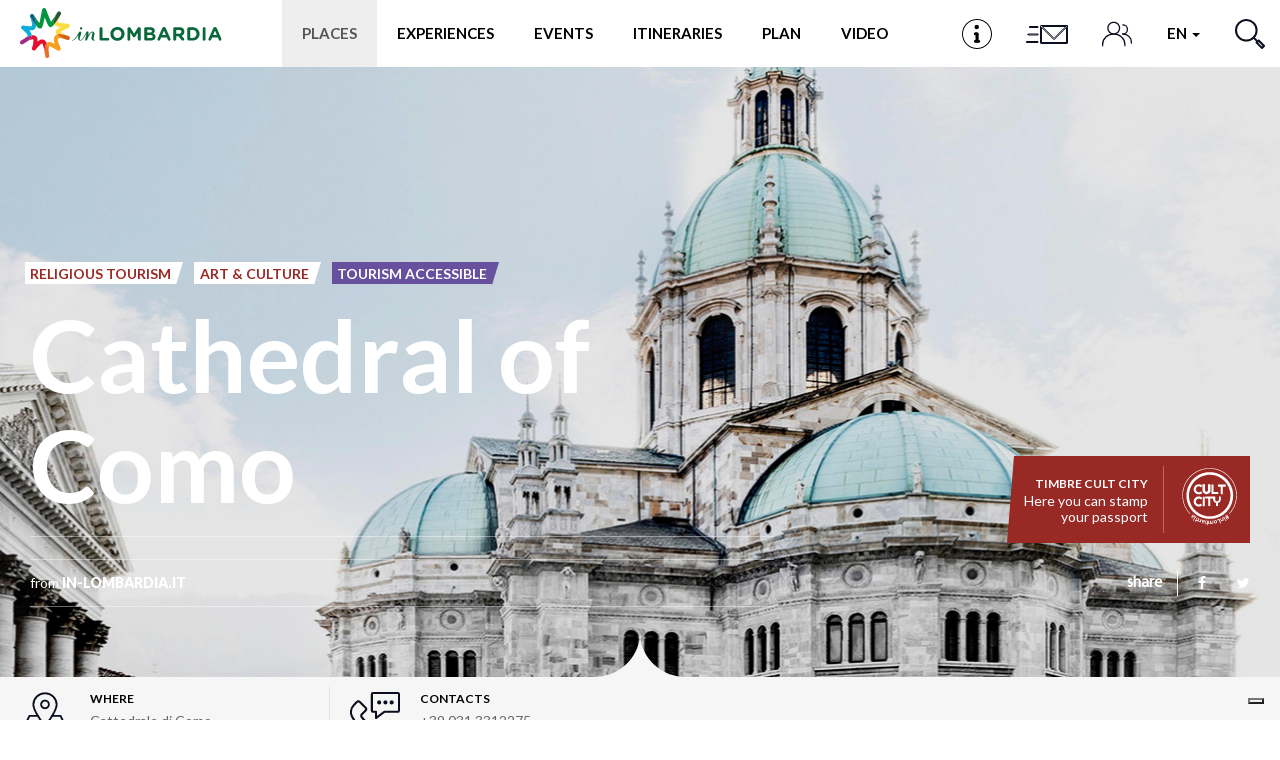

--- FILE ---
content_type: application/javascript
request_url: https://www.in-lombardia.it/sites/default/files/js/js_NSgxRN7eDebzQwGtU3lnygQTbmMdQ7k0Xzi0F_kVxis.js
body_size: 9263
content:
/**
 * Attaches the calendar behavior to all required fields
 */
(function($) {
  function makeFocusHandler(e) {
    if (!$(this).hasClass('date-popup-init')) {
      var datePopup = e.data;
      // Explicitely filter the methods we accept.
      switch (datePopup.func) {
        case 'datepicker':
          $(this)
            .datepicker(datePopup.settings)
            .addClass('date-popup-init');
          $(this).click(function(){
            $(this).focus();
          });
          if (datePopup.settings.syncEndDate) {
            $('.start-date-wrapper').each(function(){
              var start_date_wrapper = this;
              $(this).find('input:eq(0)').change(function(){
                $(start_date_wrapper).next('.end-date-wrapper').find('input:eq(0)').val($(this).val());
              });
            });
          }
          break;

        case 'timeEntry':
          $(this)
            .timeEntry(datePopup.settings)
            .addClass('date-popup-init');
          $(this).click(function(){
            $(this).focus();
          });
          break;

        case 'timepicker':
          // Translate the PHP date format into the style the timepicker uses.
          datePopup.settings.timeFormat = datePopup.settings.timeFormat
            // 12-hour, leading zero,
            .replace('h', 'hh')
            // 12-hour, no leading zero.
            .replace('g', 'h')
            // 24-hour, leading zero.
            .replace('H', 'HH')
            // 24-hour, no leading zero.
            .replace('G', 'H')
            // AM/PM.
            .replace('A', 'p')
            // Minutes with leading zero.
            .replace('i', 'mm')
            // Seconds with leading zero.
            .replace('s', 'ss');

          datePopup.settings.startTime = new Date(datePopup.settings.startTime);
          $(this)
            .timepicker(datePopup.settings)
            .addClass('date-popup-init');
          $(this).click(function(){
            $(this).focus();
          });
          break;
      }
    }
  }

  Drupal.behaviors.date_popup = {
    attach: function (context) {
      for (var id in Drupal.settings.datePopup) {
        $('#'+ id).bind('focus', Drupal.settings.datePopup[id], makeFocusHandler);
      }
    }
  };
})(jQuery);
;
(function ($) {

Drupal.behaviors.textarea = {
  attach: function (context, settings) {
    $('.form-textarea-wrapper.resizable', context).once('textarea', function () {
      var staticOffset = null;
      var textarea = $(this).addClass('resizable-textarea').find('textarea');
      var grippie = $('<div class="grippie"></div>').mousedown(startDrag);

      grippie.insertAfter(textarea);

      function startDrag(e) {
        staticOffset = textarea.height() - e.pageY;
        textarea.css('opacity', 0.25);
        $(document).mousemove(performDrag).mouseup(endDrag);
        return false;
      }

      function performDrag(e) {
        textarea.height(Math.max(32, staticOffset + e.pageY) + 'px');
        return false;
      }

      function endDrag(e) {
        $(document).unbind('mousemove', performDrag).unbind('mouseup', endDrag);
        textarea.css('opacity', 1);
      }
    });
  }
};

})(jQuery);
;
(function ($) {

    // equivalent .ready()
    $(function() {
        // print ambiente
        var ambiente = $('body').data('ambiente');
        var nodetype = $('body').data('nodetype');
        if(ambiente) {
            var color = 'green';
            switch(ambiente) {
                case 'TEMA':
                    color = '#00b0db';
                    break;
                case 'PREPROD':
                    color = '#ffa500';
                    break;
            }
            if(nodetype) {
                ambiente += '<br/><i style="font-size: 12px;">'+nodetype+'</i>';
            }
            $('body').append('<span id="edt_debug" style="position: fixed; bottom: 0; left: 0; z-index: 999; width: 120px; color:#fff; padding: 10px 10px 20px; font-weight: bold; line-height: initial; text-align: center; background-color: '+color+'">'+ambiente+'</span>');
        }

        // per filtro chosen view moderazione territoriale
        var tag_terr_op = 'select[name=\'field_tagging_territorio_tid_op\']';
        var tag_terr_class = '.form-item-field-tagging-territorio-tid';
        if($(tag_terr_op).length) {
            if($(tag_terr_op).val() == 'empty') {
                $(tag_terr_class).hide();
            }
            $(tag_terr_op).on('change', function() {
                if(this.value == 'empty') {
                    $(tag_terr_class).hide();
                } else {
                    $(tag_terr_class).show();
                }
            });
        }

        // per form iniziativa, check stato e data iscrizione iniziativa
        if($('#iniziativa-node-form').length) {
            $(document).on('submit', 'form#iniziativa-node-form', function() {
                var stato_p = $("select[name='field_stato_pubblicazione[und]']");
                var data_iniziativa_flag = $("input[name='field_iniziativa_flag_iscrizione[und]']");
                var data_iniziativa_start = $("input[name='field_iniziativa_data_apertura[und][0][value][date]']");
                var data_iniziativa_end = $("input[name='field_iniziativa_data_apertura[und][0][value2][date]']");

                var today = new Date();
                today.setHours(0, 0, 0, 0);
                
                // se stato non pubblicato e iscrizione attiva, controllo date
                if(stato_p.val() != 1 && data_iniziativa_flag.is(':checked') && data_iniziativa_start.val() && data_iniziativa_end.val()) {
                    data_iniziativa_start = data_iniziativa_start.val().split("/");
                    data_iniziativa_end = data_iniziativa_end.val().split("/");

                    data_iniziativa_start = new Date(
                        Number(data_iniziativa_start[2]),
                        Number(data_iniziativa_start[1]) - 1,
                        Number(data_iniziativa_start[0])
                    );
                    data_iniziativa_end = new Date(
                        Number(data_iniziativa_end[2]),
                        Number(data_iniziativa_end[1]) - 1,
                        Number(data_iniziativa_end[0])
                    );

                    if(today >= data_iniziativa_start && today <= data_iniziativa_end) {
                        if(!confirm("Attenzione: stai depubblicando un'iniziativa nel periodo di iscrizione. Vuoi continuare?")) {
                            return false;
                        }
                    }
                }
            });
        }
    });
}(jQuery));;
/**
 * @file
 * Attaches behaviors for the Chosen module.
 */

(function($) {
  Drupal.behaviors.chosen = {
    attach: function(context, settings) {
      settings.chosen = settings.chosen || Drupal.settings.chosen;

      // Prepare selector and add unwantend selectors.
      var selector = settings.chosen.selector;

      // Function to prepare all the options together for the chosen() call.
      var getElementOptions = function (element) {
        var options = $.extend({}, settings.chosen.options);

        // The width default option is considered the minimum width, so this
        // must be evaluated for every option.
        if (settings.chosen.minimum_width > 0) {
          if ($(element).width() < settings.chosen.minimum_width) {
            options.width = settings.chosen.minimum_width + 'px';
          }
          else {
            options.width = $(element).width() + 'px';
          }
        }

        // Some field widgets have cardinality, so we must respect that.
        // @see chosen_pre_render_select()
        if ($(element).attr('multiple') && $(element).data('cardinality')) {
          options.max_selected_options = $(element).data('cardinality');
        }

        return options;
      };

      // Process elements that have opted-in for Chosen.
      // @todo Remove support for the deprecated chosen-widget class.
      $('select.chosen-enable, select.chosen-widget', context).once('chosen', function() {
        options = getElementOptions(this);
        $(this).chosen(options);
      });

      $(selector, context)
        // Disabled on:
        // - Field UI
        // - WYSIWYG elements
        // - Tabledrag weights
        // - Elements that have opted-out of Chosen
        // - Elements already processed by Chosen.
        .not('#field-ui-field-overview-form select, #field-ui-display-overview-form select, .wysiwyg, .draggable select[name$="[weight]"], .draggable select[name$="[position]"], .chosen-disable, .chosen-processed')
        .filter(function() {
          // Filter out select widgets that do not meet the minimum number of
          // options.
          var minOptions = $(this).attr('multiple') ? settings.chosen.minimum_multiple : settings.chosen.minimum_single;
          if (!minOptions) {
            // Zero value means no minimum.
            return true;
          }
          else {
            return $(this).find('option').length >= minOptions;
          }
        })
        .once('chosen', function() {
          options = getElementOptions(this);
          $(this).chosen(options);
        });
    }
  };
})(jQuery);
;


--- FILE ---
content_type: image/svg+xml
request_url: https://www.in-lombardia.it/sites/all/themes/inlombardiav2/images/svg/icons/icon-pin.svg
body_size: 369
content:
<svg id="Livello_1" data-name="Livello 1" xmlns="http://www.w3.org/2000/svg" viewBox="0 0 53.14 46"><defs><style>.cls-1{fill:none;stroke:#0b0e1e;stroke-linecap:round;stroke-linejoin:round;stroke-width:2px;}</style></defs><path class="cls-1" d="M38.95,13.38c0,6.83-12.37,23.38-12.37,23.38S14.2,20.21,14.2,13.38a12.38,12.38,0,0,1,24.75,0Z"/><circle class="cls-1" cx="26.57" cy="13.38" r="4.13"/><polyline class="cls-1" points="33.88 25.75 43.14 25.75 52.14 45 1 45 10 25.75 19.25 25.75"/></svg>